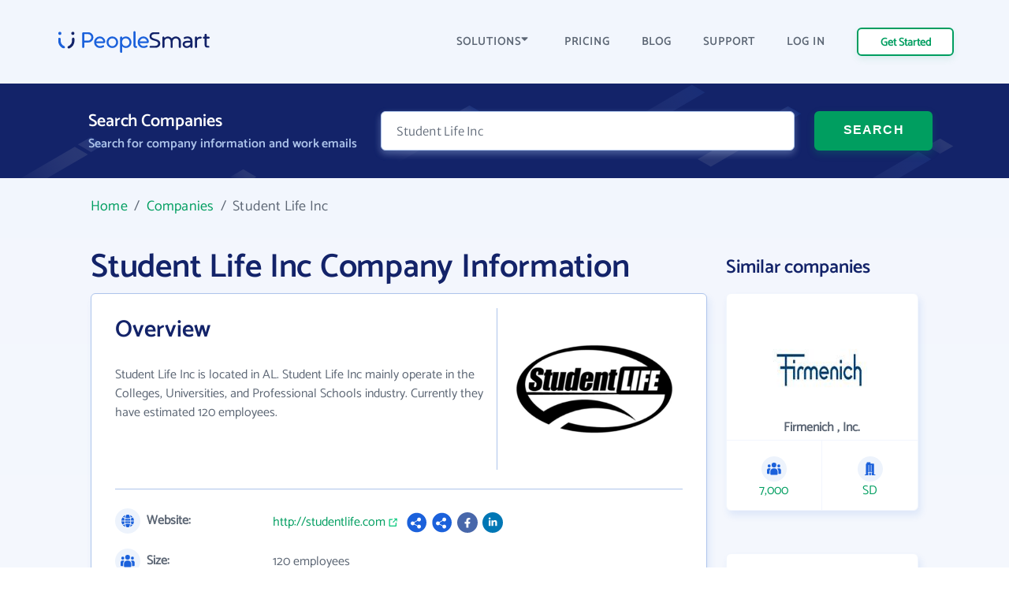

--- FILE ---
content_type: image/svg+xml
request_url: https://www.peoplesmart.com/profile/assets/dist/img/social-media/linkedin.svg
body_size: 36
content:
<svg xmlns="http://www.w3.org/2000/svg" width="18" height="18" viewBox="0 0 18 18">
  <g fill="none" fill-rule="evenodd">
    <circle cx="9" cy="9" r="9" fill="#0077B5"/>
    <path fill="#FFF" fill-rule="nonzero" d="M6.31836278 6.34039546C5.82695 6.34039546 5.43012027 5.94126762 5.43012027 5.45215295 5.43012027 4.96303829 5.82695 4.56391044 6.31836278 4.56391044 6.80747745 4.56391044 7.20660529 4.96303829 7.20660529 5.45215295 7.20660529 5.94356573 6.80977556 6.34039546 6.31836278 6.34039546zM9.57832365 11.9467053L8.0463847 11.9467053 8.0463847 7.01408001 9.51602681 7.01408001 9.51602681 7.68776455 9.53679993 7.68776455C9.7421204 7.30014979 10.2427707 6.89180697 10.987967 6.89180697 12.5383585 6.89180697 12.8267489 7.91385813 12.8267489 9.2427522L12.8267489 11.9467053 11.2948325 11.9467053 11.2948325 9.547297C11.2948325 8.9751349 11.2832969 8.23915352 10.4988749 8.23915352 9.70059668 8.23915352 9.57832365 8.86207684 9.57832365 9.50577328L9.57832365 11.9467053z"/>
    <polygon fill="#FFF" fill-rule="nonzero" points="7.087 11.947 5.552 11.947 5.552 7.014 7.087 7.014"/>
  </g>
</svg>
